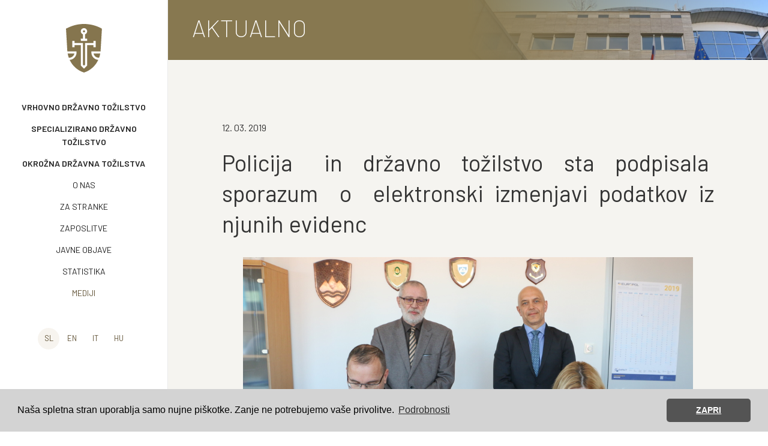

--- FILE ---
content_type: text/html; charset=utf-8
request_url: https://www.dt-rs.si/158/policija-in-drzavno-tozilstvo-sta-podpisala-sporazum-o-elektronski-izmenjavi-podatkov-iz-njunih-evidenc
body_size: 6395
content:
<!DOCTYPE html>
<html lang="sl">
<head>

      <meta charset="utf-8">
    <title>Policija   in  državno  tožilstvo  sta  podpisala  sporazum  o  elektronski  izmenjavi podatkov iz njunih evidenc - Vrhovno državno tožilstvo</title>
    <base href="https://www.dt-rs.si/">

          <meta name="robots" content="index,follow">
      <meta name="description" content="Generalna direktorica policije mag. Tatjana Bobnar in generalni&nbsp;državni&nbsp;tožilec RS&nbsp;Drago Šketa sta podpisala Sporazum o izmenjavi podatkov med&nbsp;Policijo in državnim tožilstvom, ki opredeljuje elektronsko izmenjavo&nbsp;podatkov in dokumentov iz informacijskih sistemov obeh institucij. S&nbsp;sporazumom se bo olajšal način …">
      <meta name="generator" content="Contao Open Source CMS">
      <meta name="viewport" content="width=device-width, initial-scale=1">
    
    <meta name="viewport" content="width=device-width,initial-scale=1.0">
        <link rel="stylesheet" href="assets/contao/css/layout.min.css?v=8a239fa3"><link rel="stylesheet" href="assets/contao/css/responsive.min.css?v=8a239fa3"><link rel="stylesheet" href="assets/dtrs/css/normalize.css?v=ec902f1f"><link rel="stylesheet" href="assets/dtrs/css/webflow.css?v=ec902f1f"><link rel="stylesheet" href="assets/dtrs/css/drzavnotozilstvo.webflow.css?v=7349f036"><link rel="stylesheet" href="assets/dtrs/css/custom.css?v=78fd1eb1">    <script src="https://code.jquery.com/jquery-3.7.1.min.js" integrity="sha256-/JqT3SQfawRcv/BIHPThkBvs0OEvtFFmqPF/lYI/Cxo=" crossorigin="anonymous" referrerpolicy="no-referrer"></script>
<script>window.jQuery || document.write('<script src="assets/jquery/js/jquery.min.js">\x3C/script>')</script>
    <script src="https://ajax.googleapis.com/ajax/libs/webfont/1.6.26/webfont.js"></script><script src="assets/dtrs/js/filterizr-2.2.4/jquery.filterizr.min.js?v=4a502dab"></script><script src="https://cdnjs.cloudflare.com/ajax/libs/echarts/5.3.3/echarts.min.js"></script>  
            
  <script type="text/javascript">WebFont.load({  google: {    families: ["Barlow:100,200,300,regular,500,600,700,800,900:latin,latin-ext"]  }});</script>
  <!-- [if lt IE 9]><script src="https://cdnjs.cloudflare.com/ajax/libs/html5shiv/3.7.3/html5shiv.min.js" type="text/javascript"></script><![endif] -->
  <script type="text/javascript">!function(o,c){var n=c.documentElement,t=" w-mod-";n.className+=t+"js",("ontouchstart"in o||o.DocumentTouch&&c instanceof DocumentTouch)&&(n.className+=t+"touch")}(window,document);</script>
    
  <link href="assets/dtrs/images/favicon.ico" rel="shortcut icon" type="image/x-icon">
  <link href="assets/dtrs/images/favicon.png" rel="apple-touch-icon">
    <link rel="stylesheet" type="text/css" href="//cdnjs.cloudflare.com/ajax/libs/cookieconsent2/3.1.1/cookieconsent.min.css" />
    <script src="//cdnjs.cloudflare.com/ajax/libs/cookieconsent2/3.1.1/cookieconsent.min.js"></script>
    <script>
        window.addEventListener("load", function(){
            window.cookieconsent.initialise({
                "palette": {
                    "popup": {
                        "background": "#d3d3d3",
                        "text": "#000000"
                    },
                    "button": {
                        "background": "#545454",
                        "text": "#ffffff"
                    }
                },
                //"showLink": false,
                "theme": "classic",
                "content": {
                    //"message": "Vaša izkušnja na tem spletnem mestu se bo izboljšala z omogočenimi piškotki.",
                    //"dismiss": "Dovoli piškotke",
                    "message": "Naša spletna stran uporablja samo nujne piškotke. Zanje ne potrebujemo vaše privolitve.",
                    "dismiss": "ZAPRI",
                    "link": "Podrobnosti",
                    "href": "/piskotki"
                }
            })});
    </script>
</head>
<body id="top" class="mac chrome blink ch131 lang-sl">

      
                    
      
      
                                  
<!-- indexer::stop -->
  <a class="invisible-skip" href="158/policija-in-drzavno-tozilstvo-sta-podpisala-sporazum-o-elektronski-izmenjavi-podatkov-iz-njunih-evidenc##maincontent" aria-label="Skoči do osrednje vsebine">Skoči do osrednje vsebine</a>
<nav class="sidenav">
  <a href="sl" class="logo-link w-inline-block" title="Državno tožilstvo Republike Slovenije">
    <img src="assets/dtrs/images/dtlogo-01.svg" loading="lazy" alt="Državno tožilstvo Republike Slovenije" class="logo">
  </a>
  
  <a href="158/policija-in-drzavno-tozilstvo-sta-podpisala-sporazum-o-elektronski-izmenjavi-podatkov-iz-njunih-evidenc#skipNavigation1" class="invisible">Preskoči navigacijo</a>

  <ul class="level_1 w-list-unstyled" role="list">
            <li class="submenu vdt first nav-li1">
		<a href="o-vdt" class="navlink submenu vdt first strong" aria-haspopup="true" itemprop="url">
			<span itemprop="name">Vrhovno državno tožilstvo</span>
		</a><ul class="level_2 w-list-unstyled" role="list">
            <li class="nlb first nav-li2">
		<a href="o-vdt" class="navlink first" itemprop="url">
			<span itemprop="name">O VDT</span>
		</a><!--  title="O tožilstvu" -->
	  </li>
                <li class="nlb  nav-li2">
		<a href="vodstvo-vdt" class="navlink" itemprop="url">
			<span itemprop="name">Vodstvo</span>
		</a><!--  title="Vodstvo" -->
	  </li>
                <li class="nlb  nav-li2">
		<a href="generalna-drzavna-tozilka" class="navlink" itemprop="url">
			<span itemprop="name">Generalna državna tožilka</span>
		</a><!--  title="Generalna državna tožilka" -->
	  </li>
                <li class="nlb  nav-li2">
		<a href="enote-in-oddelki" class="navlink" itemprop="url">
			<span itemprop="name">Enote in oddelki</span>
		</a><!--  title="Enote in oddelki" -->
	  </li>
                <li class="nlb  nav-li2">
		<a href="mednarodno-sodelovanje" class="navlink" itemprop="url">
			<span itemprop="name">Mednarodno sodelovanje</span>
		</a><!--  title="Mednarodno sodelovanje" -->
	  </li>
                <li class="nlb  nav-li2">
		<a href="letna-porocila" class="navlink" itemprop="url">
			<span itemprop="name">Letna poročila</span>
		</a><!--  title="Letna poročila" -->
	  </li>
                <li class="nlb last nav-li2">
		<a href="kontakt" class="navlink last" itemprop="url">
			<span itemprop="name">Kontakt</span>
		</a><!--  title="Kontakt" -->
	  </li>
      </ul><!--  title="Vrhovno državno tožilstvo" -->
	  </li>
                <li class="submenu nav-li1">
		<a href="o-sdt" class="navlink submenu strong" aria-haspopup="true" itemprop="url">
			<span itemprop="name">Specializirano državno tožilstvo</span>
		</a><ul class="level_2 w-list-unstyled" role="list">
            <li class="nlb first nav-li2">
		<a href="o-sdt" class="navlink first" itemprop="url">
			<span itemprop="name">O SDT</span>
		</a><!--  title="O tožilstvu" -->
	  </li>
                <li class="nlb  nav-li2">
		<a href="vodstvo" class="navlink" itemprop="url">
			<span itemprop="name">Vodstvo</span>
		</a><!--  title="Vodstvo" -->
	  </li>
                <li class="nlb  nav-li2">
		<a href="enote-in-oddelki-sdt" class="navlink" itemprop="url">
			<span itemprop="name">Enote in oddelki</span>
		</a><!--  title="Enote in oddelki" -->
	  </li>
                <li class="nlb  nav-li2">
		<a href="oddelek-za-preiskovanje-in-pregon-uradnih-oseb-s-posebnimi-pooblastili" class="navlink" itemprop="url">
			<span itemprop="name">Oddelek za preiskovanje in pregon uradnih oseb s posebnimi pooblastili</span>
		</a><!--  title="Oddelek za preiskovanje in pregon uradnih oseb s posebnimi pooblastili" -->
	  </li>
                <li class="nlb last nav-li2">
		<a href="kontakt-sdt" class="navlink last" itemprop="url">
			<span itemprop="name">Kontakt</span>
		</a><!--  title="Kontakt" -->
	  </li>
      </ul><!--  title="Specializirano državno tožilstvo" -->
	  </li>
                <li class="submenu odt nav-li1">
		<a href="o-odt" class="navlink submenu odt strong" aria-haspopup="true" itemprop="url">
			<span itemprop="name">Okrožna državna tožilstva</span>
		</a><ul class="level_2 w-list-unstyled" role="list">
            <li class="nlb odt first nav-li2">
		<a href="o-odt" class="navlink odt first" itemprop="url">
			<span itemprop="name">O ODT</span>
		</a><!--  title="Okrožna državna tožilstva" -->
	  </li>
                <li class="nlb  nav-li2">
		<a href="odt-v-celju" class="navlink" itemprop="url">
			<span itemprop="name">ODT v Celju</span>
		</a><!--  title="ODT v Celju" -->
	  </li>
                <li class="nlb  nav-li2">
		<a href="odt-v-kopru" class="navlink" itemprop="url">
			<span itemprop="name">ODT v Kopru</span>
		</a><!--  title="ODT v Kopru" -->
	  </li>
                <li class="nlb  nav-li2">
		<a href="odt-v-kranju" class="navlink" itemprop="url">
			<span itemprop="name">ODT v Kranju</span>
		</a><!--  title="ODT v Kranju" -->
	  </li>
                <li class="nlb  nav-li2">
		<a href="odt-v-krskem" class="navlink" itemprop="url">
			<span itemprop="name">ODT v Krškem</span>
		</a><!--  title="ODT v Krškem" -->
	  </li>
                <li class="nlb  nav-li2">
		<a href="odt-v-ljubljani" class="navlink" itemprop="url">
			<span itemprop="name">ODT v Ljubljani</span>
		</a><!--  title="ODT v Ljubljani" -->
	  </li>
                <li class="nlb  nav-li2">
		<a href="odt-v-mariboru" class="navlink" itemprop="url">
			<span itemprop="name">ODT v Mariboru</span>
		</a><!--  title="ODT v Mariboru" -->
	  </li>
                <li class="nlb  nav-li2">
		<a href="odt-v-murski-soboti" class="navlink" itemprop="url">
			<span itemprop="name">ODT v Murski Soboti</span>
		</a><!--  title="ODT v Murski Soboti" -->
	  </li>
                <li class="nlb  nav-li2">
		<a href="odt-v-novi-gorici" class="navlink" itemprop="url">
			<span itemprop="name">ODT v Novi Gorici</span>
		</a><!--  title="ODT v Novi Gorici" -->
	  </li>
                <li class="nlb  nav-li2">
		<a href="odt-v-novem-mestu" class="navlink" itemprop="url">
			<span itemprop="name">ODT v Novem mestu</span>
		</a><!--  title="ODT v Novem mestu" -->
	  </li>
                <li class="nlb  nav-li2">
		<a href="odt-na-ptuju" class="navlink" itemprop="url">
			<span itemprop="name">ODT na Ptuju</span>
		</a><!--  title="ODT na Ptuju" -->
	  </li>
                <li class="nlb last nav-li2">
		<a href="odt-v-slovenj-gradcu" class="navlink last" itemprop="url">
			<span itemprop="name">ODT v Slovenj Gradcu</span>
		</a><!--  title="ODT v Slovenj Gradcu" -->
	  </li>
      </ul><!--  title="Okrožna državna tožilstva" -->
	  </li>
                <li class="submenu unbold nav-li1">
		<a href="o-to%C5%BEilstvu" class="navlink submenu unbold strong" aria-haspopup="true" itemprop="url">
			<span itemprop="name">O nas</span>
		</a><ul class="level_2 w-list-unstyled" role="list">
            <li class="nlb unbold first nav-li2">
		<a href="o-to%C5%BEilstvu" class="navlink unbold first" itemprop="url">
			<span itemprop="name">O tožilstvu</span>
		</a><!--  title="Vrhovno državno tožilstvo Republike Slovenije" -->
	  </li>
                <li class="nlb  nav-li2">
		<a href="zgodovina" class="navlink" itemprop="url">
			<span itemprop="name">Zgodovina</span>
		</a><!--  title="Zgodovina" -->
	  </li>
                <li class="nlb  nav-li2">
		<a href="sodelovanje" class="navlink" itemprop="url">
			<span itemprop="name">Sodelovanje</span>
		</a><!--  title="Sodelovanje" -->
	  </li>
                <li class="nlb last nav-li2">
		<a href="zunanje-povezave-2" class="navlink last" itemprop="url">
			<span itemprop="name">Zunanje povezave</span>
		</a><!--  title="Zunanje povezave" -->
	  </li>
      </ul><!--  title="Državno tožilstvo Republike Slovenije" -->
	  </li>
                <li class="submenu unbold nav-li1">
		<a href="uradne-ure" class="navlink submenu unbold strong" aria-haspopup="true" itemprop="url">
			<span itemprop="name">Za stranke</span>
		</a><ul class="level_2 w-list-unstyled" role="list">
            <li class="nlb first nav-li2">
		<a href="uradne-ure" class="navlink first" itemprop="url">
			<span itemprop="name">Uradne ure</span>
		</a><!--  title="Uradne ure" -->
	  </li>
                <li class="nlb  nav-li2">
		<a href="kazenski-postopek" class="navlink" itemprop="url">
			<span itemprop="name">Kazenski postopek</span>
		</a><!--  title="Kazenski postopek" -->
	  </li>
                <li class="nlb  nav-li2">
		<a href="faze-postopka" class="navlink" itemprop="url">
			<span itemprop="name">Faze postopka</span>
		</a><!--  title="Faze postopka" -->
	  </li>
                <li class="nlb  nav-li2">
		<a href="udele%C5%BEenci-v-kazenskem-postopku" class="navlink" itemprop="url">
			<span itemprop="name">Udeleženci v kazenskem postopku</span>
		</a><!--  title="Udeleženci v kazenskem postopku" -->
	  </li>
                <li class="nlb  nav-li2">
		<a href="kako-prijaviti-kaznivo-dejanje" class="navlink" itemprop="url">
			<span itemprop="name">Kako prijaviti kaznivo dejanje</span>
		</a><!--  title="Kako prijaviti kaznivo dejanje" -->
	  </li>
                <li class="nlb  nav-li2">
		<a href="zastopanje" class="navlink" itemprop="url">
			<span itemprop="name">Zastopanje</span>
		</a><!--  title="Zastopanje" -->
	  </li>
                <li class="nlb  nav-li2">
		<a href="predkazenski-postopek" class="navlink" itemprop="url">
			<span itemprop="name">Predkazenski postopek</span>
		</a><!--  title="Predkazenski postopek" -->
	  </li>
                <li class="nlb  nav-li2">
		<a href="preiskava" class="navlink" itemprop="url">
			<span itemprop="name">Preiskava</span>
		</a><!--  title="Preiskava" -->
	  </li>
                <li class="nlb  nav-li2">
		<a href="postopek-pred-sodi%C5%A1%C4%8Dem" class="navlink" itemprop="url">
			<span itemprop="name">Postopek pred sodiščem</span>
		</a><!--  title="Postopek pred sodiščem" -->
	  </li>
                <li class="nlb  nav-li2">
		<a href="vpogled-v-tozilski-spis" class="navlink" itemprop="url">
			<span itemprop="name">Vpogled v tožilski spis</span>
		</a><!--  title="Uradne ure" -->
	  </li>
                <li class="nlb last nav-li2">
		<a href="nadzorstvena-pritozba" class="navlink last" itemprop="url">
			<span itemprop="name">Nadzorstvena pritožba</span>
		</a><!--  title="Uradne ure" -->
	  </li>
      </ul><!--  title="Za stranke" -->
	  </li>
                <li class="unbold nav-li1">
		<a href="zaposlitve" class="navlink unbold strong" itemprop="url">
			<span itemprop="name">Zaposlitve</span>
		</a><!--  title="Zaposlitve" -->
	  </li>
                <li class="submenu unbold nav-li1">
		<a href="javne-objave" class="navlink submenu unbold strong" aria-haspopup="true" itemprop="url">
			<span itemprop="name">Javne objave</span>
		</a><ul class="level_2 w-list-unstyled" role="list">
            <li class="nlb first nav-li2">
		<a href="javni-razpisi-2" class="navlink first" itemprop="url">
			<span itemprop="name">Javni razpisi</span>
		</a><!--  title="Javni razpisi" -->
	  </li>
                <li class="nlb  nav-li2">
		<a href="zakonodaja" class="navlink" itemprop="url">
			<span itemprop="name">Zakonodaja</span>
		</a><!--  title="Zakonodaja" -->
	  </li>
                <li class="nlb  nav-li2">
		<a href="letni-razpored-dela" class="navlink" itemprop="url">
			<span itemprop="name">Letni razpored dela</span>
		</a><!--  title="Letni razpored dela" -->
	  </li>
                <li class="nlb  nav-li2">
		<a href="informacije-javnega-znacaja" class="navlink" itemprop="url">
			<span itemprop="name">Informacije javnega značaja</span>
		</a><!--  title="Informacije javnega značaja" -->
	  </li>
                <li class="nlb last nav-li2">
		<a href="varstvo-osebnih-podatkov" class="navlink last" itemprop="url">
			<span itemprop="name">Varstvo osebnih podatkov</span>
		</a><!--  title="Varstvo osebnih podatkov" -->
	  </li>
      </ul><!--  title="Javne objave" -->
	  </li>
                <li class="unbold nav-li1">
		<a href="statistika" class="navlink unbold strong" itemprop="url">
			<span itemprop="name">Statistika</span>
		</a><!--  title="Statistika" -->
	  </li>
                <li class="submenu trail unbold last nav-li1">
		<a href="kontakti-za-medije" class="navlink submenu trail unbold last strong" aria-haspopup="true" itemprop="url">
			<span itemprop="name">Mediji</span>
		</a><ul class="level_2 w-list-unstyled" role="list">
            <li class="nlb first nav-li2">
		<a href="kontakti-za-medije" class="navlink first" itemprop="url">
			<span itemprop="name">Kontakti za medije</span>
		</a><!--  title="Kontakti za medije" -->
	  </li>
                <li class="nlb trail last nav-li2">
		<a href="aktualno" class="navlink trail last" itemprop="url">
			<span itemprop="name">Aktualno</span>
		</a><!--  title="Aktualno" -->
	  </li>
      </ul><!--  title="Mediji" -->
	  </li>
      </ul>
  <ul role="list" class="level_1 w-list-unstyled">
  <li class="nav-li1 lang">
    <div class="langs">
      <a href="sl" class="lang-code active-lang">sl</a>
      <a href="Supreme-State-Prosecutors-Office-of-the-Republic-of-Slovenia" class="lang-code">en</a>
      <a href="odt-a-capodistria" class="lang-code">it</a>
      <a href="murska-sobota-i-ker%C3%BCleti-%C3%BCgy%C3%A9szs%C3%A9g" class="lang-code">hu</a>
    </div>
  </li>
  </ul>
  <a id="skipNavigation1" class="invisible">&nbsp;</a>

</nav>
<script>
$( document ).ready(function() {
	$('nav.sidenav .level_1 .submenu ul.level_2 li > a').on('click', function(e){
		if(!$('.content-sidecol .content-side-link').is(':visible')) {//is mobile
			if($(this).parent().parent().css("display") == "block"){
				e.stopImmediatePropagation();
			}
		}
	});
	$('nav.sidenav .level_1 li:not(.submenu) > a').on('click', function(e){
		if(!$('.content-sidecol .content-side-link').is(':visible')) {//is mobile
			e.stopImmediatePropagation();
		}
	});
})
</script>
<!-- indexer::continue -->
                      
                      <main id="content" class="content">
                            <div class="grey mod_article first last block" id="article-190">
  
  
<!-- SI div header-section-Subpage Default parentPageTitle VDT PICTURE-->
<div class="topnav w-clearfix">
      <div data-w-id="251a98d8-19f7-4f9a-bc79-92e7e9596d22" data-animation-type="lottie" data-src="https://www.dt-rs.si/assets/dtrs/documents/icons8-menu-11.json" data-loop="0" data-direction="1" data-autoplay="0" data-is-ix2-target="1" data-renderer="svg" data-default-duration="1.1666666666666667" data-duration="0" class="burger">
      </div>
</div>
<div class="header-section-2">
      <div class="kvimage-overlay"></div>
      <div class="container">
        <div class="row flex">
          <div class="col"></div>
        </div>
        <div class="row flex">
          <div class="col">
            <h1 class="kv-heading">Aktualno</h1>
            <!-- &#123;&#123;insert_module::22&#125;&#125; breadcrumbs -->
          </div>
        </div>
        <div class="row flex leftflex">
          <div class="col"></div>
        </div>
      </div>
      <img src="files/dtrs/images/Vrhovno-državno-tožilstvo-Vrhovno-državno-tožilstvo.png" loading="lazy" sizes="(max-width: 479px) 100vw, (max-width: 991px) 50vw, 49vw" srcset="files/dtrs/images/Vrhovno-državno-tožilstvo-Vrhovno-državno-tožilstvo-p-500.png 500w, files/dtrs/images/Vrhovno-državno-tožilstvo-Vrhovno-državno-tožilstvo-p-800.png 800w, files/dtrs/images/Vrhovno-državno-tožilstvo-Vrhovno-državno-tožilstvo.png 928w" alt="VDT" class="image-5">
</div><div class="section b-section">
  <div class="container article-container">
    <div class="row">
      <div class="col fj">
        <h2 class="h2-article-title"></h1>
  
<div class="layout_full block">


      <div class="datum info"><time datetime="12.03.2019 11:14">12. 03. 2019</div>
    
  <h1>Policija   in  državno  tožilstvo  sta  podpisala  sporazum  o  elektronski  izmenjavi podatkov iz njunih evidenc</h1>
    <div class="break"></div>
  
      <figure class="image_container float_above">

            <a href="158/policija-in-drzavno-tozilstvo-sta-podpisala-sporazum-o-elektronski-izmenjavi-podatkov-iz-njunih-evidenc" title="">
        
        

<img src="files/news/Podpis.JPG" width="1024" height="682" alt="" itemprop="image">


              </a>
    
      
    </figure>
  
      
<div class="ce_text block">

        
  <div class="container">
      <p>Generalna direktorica policije mag. Tatjana Bobnar in generalni državni&nbsp;tožilec RS Drago Šketa sta podpisala Sporazum o izmenjavi podatkov med&nbsp;Policijo in državnim tožilstvom, ki opredeljuje elektronsko izmenjavo&nbsp;podatkov in dokumentov iz informacijskih sistemov obeh institucij. S&nbsp;sporazumom se bo olajšal način posredovanja podatkov in dokumentov iz&nbsp;evidence kaznivih dejanj, ki jo vodi Policija, in podatkov in dokumentov o&nbsp;zavrženju kazenskih ovadb, ki jih vodi državno tožilstvo.</p>
<p>Mag. Tatjana Bobnar, generalna direktorica policije, je ob podpisu&nbsp;izpostavila, da bo sklenjen sporazum omogočil hitrejšo in boljšo&nbsp;informiranost obeh institucij, kar bo zagotovo povečalo učinkovitost našega&nbsp;skupnega dela v predkazenskih postopkih. »V Policiji si bomo prizadevali še&nbsp;naprej krepiti sodelovanje med institucijami, ki imamo odgovorno vlogo v&nbsp;predkazenskih postopkih, zato vzpostavitev izmenjave podatkov odpira&nbsp;možnosti za še boljše skupno delo v prihodnje«, je povedala.</p>
<p>»Sporazum o izmenjavi podatkov med Policijo in Vrhovnim državnim tožilstvom&nbsp;je pomemben prvi korak k elektronskemu spisu; zaenkrat policija na&nbsp;tožilstvo v elektronski obliki pošilja ovadbe, v prihodnje pa se bo&nbsp;izmenjava razširila na celotne spise, kar bo precej olajšalo delo javnih&nbsp;uslužbencev na tožilstvu,« je povedal generalni državni tožilec Drago&nbsp;Šketa.</p>
<p>Podpis sporazuma med institucijama je še ena stopnica več pri krepitvi&nbsp;učinkovitega sodelovanja Policije in državnega tožilstva pri pregonu vseh&nbsp;oblik kriminala in zagotavljanju visoke stopnje varnosti. Sodelovanje med&nbsp;obema institucijama je že sedaj izredno dobro, so pa takšna srečanja&nbsp;pomembna tudi za dvig strokovnosti dela in poenotenje praks pri&nbsp;preiskovanju kaznivih dejanj.</p>  
  
  </div>

</div>
  
  
</div>

  <!-- indexer::stop -->
    <a class="button w-button back" href="javascript:history.go(-1)" title="Nazaj">Nazaj</a>
  <!-- indexer::continue -->

      </div>
    </div>
  </div>
</div>
  

<div class="ce_text block">

        
  
      <div class="section footer">
<div class="container">
<div class="row flex">
<div class="col">&nbsp;</div>
</div>
<div class="row flex footerrow">
<div class="col uradneure">
<p class="paragraph-2"><strong>URADNE URE</strong></p>
<ul class="ul-footer w-list-unstyled">
<li class="li-footer">
<p class="fl w-clearfix">v ponedeljek in petek <span class="r">od 9. do 12. ure</span></p>
</li>
<li class="li-footer">
<p class="fl w-clearfix">sreda <span class="r">od 9. do 12. in od 14. do 16. ure</span></p>
</li>
<li class="li-footer">
<p class="fl w-clearfix">na delovna dneva 24. in 31. decembra <span class="r">od 9. do 12. ure.</span></p>
</li>
</ul>
</div>
<div class="col linkedin"><a href="https://www.linkedin.com/company/dr%C5%BEavno-to%C5%BEilstvo-rs/about/?viewAsMember=true" target="_blank" rel="noopener" title="linkedIn"><img class="linkedin-icon" src="https://www.dt-rs.si/assets/dtrs/images/icons8-linkedin-6.svg" alt="linkedIn"></a>
<p class="legal w-clearfix"><a href="dostopnost" title="Dostopnost">Dostopnost</a></p>
<p class="legal w-clearfix"><a href="varstvo-osebnih-podatkov" title="Varstvo osebnih podatkov">Politika zasebnosti</a></p>
<p class="legal w-clearfix"><a href="informacije-javnega-znacaja" title="Informacije javnega značaja">Informacije javnega značaja</a></p>
<p class="legal w-clearfix"><a href="zemljevid-strani" title="Zemljevid strani">Zemljevid strani</a></p>
</div>
</div>
</div>
</div>  
  
    

</div>

  </div>
            </main>
          
                                
      
      
                    
      
  
<script src="assets/jquery-ui/js/jquery-ui.min.js?v=1.13.2"></script>
<script>
  (function($) {
    $(document).ready(function() {
      $(document).accordion({
        // Put custom options here
        collapsible: true,
        active:false,
        heightStyle: 'content',
        header: 'div.toggler',
        collapsible: true,
        create: function(event, ui) {
          ui.header.addClass('active');
          $('div.toggler').attr('tabindex', 0);
        },
        activate: function(event, ui) {
          ui.newHeader.addClass('active');
          ui.oldHeader.removeClass('active');
          $('div.toggler').attr('tabindex', 0);
        }
      });
    });
  })(jQuery);
</script>
<script type="application/ld+json">{"@context":{"contao":"https:\/\/schema.contao.org\/"},"@type":"contao:Page","contao:title":"Policija\u00a0\u00a0 in\u00a0 dr\u017eavno\u00a0 to\u017eilstvo\u00a0 sta\u00a0 podpisala\u00a0 sporazum\u00a0 o\u00a0 elektronski  izmenjavi podatkov iz njunih evidenc","contao:pageId":158,"contao:noSearch":false,"contao:protected":false,"contao:groups":[],"contao:fePreview":false}</script>  <script src="assets/dtrs/js/webflow.js" type="text/javascript"></script>
  <script src="assets/dtrs/js/custom.js" type="text/javascript"></script>

  <!-- script type="text/javascript">
	  var _userway_config = {
		/* uncomment the following line to override default position*/
		/* position: '3', */
		/* uncomment the following line to override default size (values: small, large)*/
		/* size: 'large', */
		/* uncomment the following line to override default language (e.g., fr, de, es, he, nl, etc.)*/
		/* language: 'null', */
		/* uncomment the following line to override color set via widget (e.g., #053f67)*/
		/* color: '#26428c', */
		/* uncomment the following line to override type set via widget (1=person, 2=chair, 3=eye, 4=text)*/
		/* type: '1', */
		/* uncomment the following lines to override the accessibility statement*/
		/* statement_text: "Our Accessibility Statement", */
		/* statement_url: "http://www.example.com/accessibility", */
		/* uncomment the following line to override support on mobile devices*/
		/* mobile: true, */
		account: 'MosANw2Avq'
	  };
	</script>
	<script type="text/javascript" src="https://cdn.userway.org/widget.js"></script -->
</body>
</html>


--- FILE ---
content_type: text/css
request_url: https://www.dt-rs.si/assets/dtrs/css/drzavnotozilstvo.webflow.css?v=7349f036
body_size: 7173
content:
body {
  height: 100%;
  font-family: Barlow, sans-serif;
  color: #333;
  font-size: 16px;
  line-height: 0;
}
nav, main {
  line-height: 22px;
}
h1 {
  margin-top: 20px;
  margin-bottom: 10px;
  font-size: 38px;
  line-height: 51px;
  font-weight: 400;
}

h2 {
  margin-top: 30px;
  margin-bottom: 30px;
  font-size: 300%;
  line-height: 120%;
  font-weight: 400;
}

h3 {
  margin-top: 20px;
  margin-bottom: 20px;
  font-size: 130%;
  line-height: 140%;
  font-weight: 500;
}

h4 {
  margin-top: 10px;
  margin-bottom: 10px;
  font-size: 110%;
  line-height: 130%;
  font-weight: 500;
}

p {
  margin-bottom: 10px;
}

a {
  color: #333;
  text-decoration: underline;
}

ul {
  margin-top: 0px;
  margin-bottom: 10px;
  padding-left: 40px;
}

.sidenav {
  position: fixed;
  left: 0%;
  top: 0%;
  right: auto;
  bottom: 0%;
  z-index: 3;
  width: 280px;
  height: 100%;
  border-right: 1px solid #ebebeb;
  background-color: #fff;
  text-align: center;
}

.sidenav.hide-dt {
  z-index: 100;
  display: none;
}

.level_1 {
  position: relative;
}

.nav-li1 {
  position: relative;
  text-transform: uppercase;
}

.nav-li1:hover {
  background-color: #f7f4ef;
}

.nav-li1.lang:hover {
  background-color: #fff;
}

.level_2 {
  position: absolute;
  left: 280px;
  top: 0px;
  display: none;
  overflow: hidden;
  width: 280px;
  background-color: #eceae3;
  text-align: left;
}

.nav-li2 {
  text-transform: none;
}

.nav-li2:hover {
  background-color: #f7f4ef;
}

.navlink {
  display: block;
  padding: 7px 22px;
  background-color: rgba(236, 234, 227, 0);
  color: #222;
  font-size: 14px;
  font-weight: 400;
  text-decoration: none;
}

.navlink:hover {
  color: #877850;
}

.navlink.strong {
  font-weight: 600;
}

.body-2 {
  background-color: #fff;
}

.content {
  padding-left: 280px;
}

.section {
  padding-top: 60px;
  padding-bottom: 60px;
}

.section.b-section {
  background-color: #f5f4f0;
}

.section.softgold {
  position: relative;
  background-color: #f5f4f0;
}

.section.paralax {
  background-color: #7e704b;
  background-image: url('../images/tiles-large-02.svg');
  background-position: 50% 50%;
  background-size: auto;
  background-attachment: fixed;
  color: #fff;
}

.section.header-inner {
  position: relative;
  padding-top: 20px;
  padding-bottom: 20px;
  background-color: #7e704b;
  background-image: url('../images/tiles-large-02.svg');
  background-position: 100% 50%;
  background-size: 300px;
  background-repeat: no-repeat;
  background-attachment: scroll;
}

.section.header-inner.blue {
  background-color: #326496;
  background-image: url('../images/tiles-02.svg');
}

.section.tb-padding-0 {
  padding-top: 0px;
  padding-bottom: 0px;
}

.section.tb-padding-0.bsection {
  background-color: #f5f4f0;
}

.section.footer {
  margin-top: 0px;
  padding-top: 62px;
  padding-bottom: 92px;
  border-top: 1px none #ebebeb;
  background-color: #646464;
  color: #fff;
}

.section.minh {
  min-height: 80vh;
}

.container {
  position: relative;
  z-index: 2;
  max-width: 1400px;
  margin-right: auto;
  margin-left: auto;
  padding-right: 40px;
  padding-left: 40px;
}

.container.article-container {
  max-width: 900px;
  font-size: 16px;
  line-height: 26px;
}

.container.narrow-container {
  max-width: 1000px;
}

.row {
  margin-right: -20px;
  margin-left: -20px;
  -webkit-box-flex: 1;
  -webkit-flex: 1;
  -ms-flex: 1;
  flex: 1;
}

.row.flex {
  display: -webkit-box;
  display: -webkit-flex;
  display: -ms-flexbox;
  display: flex;
  -webkit-box-pack: start;
  -webkit-justify-content: flex-start;
  -ms-flex-pack: start;
  justify-content: flex-start;
  -webkit-flex-wrap: wrap;
  -ms-flex-wrap: wrap;
  flex-wrap: wrap;
}

.row.flex.leftflex {
  -webkit-box-pack: start;
  -webkit-justify-content: flex-start;
  -ms-flex-pack: start;
  justify-content: flex-start;
}

.row.flex.pcenter {
  -webkit-box-pack: center;
  -webkit-justify-content: center;
  -ms-flex-pack: center;
  justify-content: center;
  text-align: center;
}

.row.flex.form {
  max-width: 800px;
  margin-right: auto;
  margin-left: auto;
  padding: 25px;
  border-style: solid;
  border-width: 1px;
  border-color: #fff;
}

.row.flex.bottom-margin {
  margin-bottom: 60px;
}

.row.flex.gridrow.topmargin {
  margin-top: 40px;
}

.row.flex.block-mobile {
  -webkit-flex-wrap: wrap;
  -ms-flex-wrap: wrap;
  flex-wrap: wrap;
}

.row.flex.row-zamedije {
  margin-right: -10px;
  margin-left: -10px;
}

.row.flex.row-zamedije-toptile {
  margin-right: -20px;
  margin-left: 0px;
}

.col {
  padding-right: 20px;
  padding-left: 20px;
  -webkit-box-flex: 1;
  -webkit-flex: 1;
  -ms-flex: 1;
  flex: 1;
}

.col._4-12-12-12 {
  width: 33.3333%;
  -webkit-box-flex: 0;
  -webkit-flex: 0 0 33.3333%;
  -ms-flex: 0 0 33.3333%;
  flex: 0 0 33.3333%;
}

.col._8-12-12-12 {
  width: 66.6666%;
  -webkit-box-flex: 0;
  -webkit-flex: 0 auto;
  -ms-flex: 0 auto;
  flex: 0 auto;
}

.col._6-12-12-12 {
  -webkit-box-flex: 0;
  -webkit-flex: 0 50%;
  -ms-flex: 0 50%;
  flex: 0 50%;
}

.col._6-12-12-12 {
  -webkit-box-flex: 0;
  -webkit-flex: 0 50%;
  -ms-flex: 0 50%;
  flex: 0 50%;
}

.col._4-4-12-12 {
  -webkit-box-flex: 0;
  -webkit-flex: 0 33.333%;
  -ms-flex: 0 33.333%;
  flex: 0 33.333%;
}

.col._4-6-12-12 {
  -webkit-box-flex: 0;
  -webkit-flex: 0 33.333%;
  -ms-flex: 0 33.333%;
  flex: 0 33.333%;
}

.col._3-6-6-12 {
  -webkit-box-flex: 0;
  -webkit-flex: 0 25%;
  -ms-flex: 0 25%;
  flex: 0 25%;
}

.col._3-6-12-12 {
  -webkit-box-flex: 0;
  -webkit-flex: 0 25%;
  -ms-flex: 0 25%;
  flex: 0 25%;
}

.col.rp {
  padding-right: 50px;
}

.col._6-6-6-12 {
  -webkit-box-flex: 0;
  -webkit-flex: 0 50%;
  -ms-flex: 0 50%;
  flex: 0 50%;
}

.col.porocila {
  padding-right: 10px;
  padding-left: 10px;
  -webkit-box-flex: 0;
  -webkit-flex: 0 33.3333%;
  -ms-flex: 0 33.3333%;
  flex: 0 33.3333%;
}

.col.uradneure {
  display: block;
  padding-right: 151px;
  -webkit-box-flex: 0;
  -webkit-flex: 0 70%;
  -ms-flex: 0 70%;
  flex: 0 70%;
}

.col.linkedin {
  display: block;
  -webkit-box-pack: end;
  -webkit-justify-content: flex-end;
  -ms-flex-pack: end;
  justify-content: flex-end;
  text-align: right;
}

.col.za-medije {
  margin-bottom: 20px;
  padding-right: 10px;
  padding-left: 10px;
  -webkit-box-flex: 0;
  -webkit-flex: 0 100%;
  -ms-flex: 0 100%;
  flex: 0 100%;
}

.col.za-medije.vdt {
  -webkit-flex-basis: 100%;
  -ms-flex-preferred-size: 100%;
  flex-basis: 100%;
}

.col.news-sidecol {
  -webkit-box-flex: 0;
  -webkit-flex: 0 33.333%;
  -ms-flex: 0 33.333%;
  flex: 0 33.333%;
}

.col.top-padding {
  padding-top: 100px;
  padding-bottom: 20px;
}

.kv-heading {
  margin-bottom: 10px;
  color: #fff;
  font-size: 40px;
  line-height: 47px;
  font-weight: 200;
  text-transform: uppercase;
}

.div-block-3 {
  padding-top: 40px;
  padding-bottom: 40px;
  text-align: center;
}

.news-title {
  margin-top: 10px;
  margin-bottom: 10px;
  font-size: 17px;
  line-height: 23px;
}

.section-title {
  margin-top: 0px;
  margin-bottom: 0px;
  padding-right: 20px;
  padding-left: 20px;
  -webkit-box-flex: 0;
  -webkit-flex: 0 0 auto;
  -ms-flex: 0 0 auto;
  flex: 0 0 auto;
  color: #877850;
  font-size: 14px;
  line-height: 30px;
  font-weight: 600;
  letter-spacing: 1px;
  text-transform: uppercase;
}

.tile-wrapper {
  height: 100%;
  padding-bottom: 20px;
}

.tile-padding {
  position: relative;
  z-index: 2;
  padding: 12px 20px;
  -webkit-box-flex: 1;
  -webkit-flex: 1;
  -ms-flex: 1;
  flex: 1;
}

.tile-padding.sideicon {
  display: -webkit-box;
  display: -webkit-flex;
  display: -ms-flexbox;
  display: flex;
  padding-top: 51px;
  padding-bottom: 20px;
  padding-left: 10px;
  -webkit-box-align: center;
  -webkit-align-items: center;
  -ms-flex-align: center;
  align-items: center;
}

.tile-link {
  position: relative;
  z-index: 1;
  display: block;
  height: 100%;
  -webkit-transition: all 200ms ease;
  transition: all 200ms ease;
  color: #333;
  text-decoration: none;
}

.tile-link:hover {
  z-index: 2;
  color: #877850;
}

.tile-link.tl-border {
  display: -webkit-box;
  display: -webkit-flex;
  display: -ms-flexbox;
  display: flex;
  border-style: solid;
  border-width: 1px;
  border-color: #ebebeb;
  background-color: #fff;
}

.tile-link.tl-border:hover {
  box-shadow: 0 0 20px 0 rgba(0, 0, 0, 0.11);
  color: #877850;
}

.tile-link.bgimage-tl {
  background-color: #333;
  color: #fff;
}

.tile-link.blue-tile {
  background-color: #326496;
  color: #fff;
}

.tile-link.gold-tile {
  background-color: #877850;
  color: #fff;
}

.tile-link.grey-tile {
  background-color: #58595b;
  color: #fff;
}

.tile-link.bt {
  background-color: #326496;
  color: #fff;
}

.tile-meta {
  z-index: 2;
  margin-bottom: 0px;
  padding-top: 20px;
  padding-right: 10px;
  padding-left: 0px;
  color: #8c8c8c;
  font-size: 14px;
  line-height: 20px;
  font-weight: 400;
  text-align: left;
}

.tile-image {
  position: relative;
  padding-top: 70%;
}

.image-cover {
  position: absolute;
  left: 0%;
  top: 0%;
  right: 0%;
  bottom: 0%;
  z-index: 1;
  width: 100%;
  height: 100%;
  -o-object-fit: cover;
  object-fit: cover;
  -o-object-position: 50% 50%;
  object-position: 50% 50%;
}

.linkblock {
  display: block;
  color: #333;
  text-decoration: none;
}

.linkblock:hover {
  color: #877850;
}

.title-wrapp {
  display: -webkit-box;
  display: -webkit-flex;
  display: -ms-flexbox;
  display: flex;
  margin-top: 20px;
  margin-bottom: 40px;
  padding-bottom: 10px;
  -webkit-box-pack: center;
  -webkit-justify-content: center;
  -ms-flex-pack: center;
  justify-content: center;
  -webkit-box-align: center;
  -webkit-align-items: center;
  -ms-flex-align: center;
  align-items: center;
  text-align: center;
}

.rule {
  height: 1px;
  -webkit-box-flex: 1;
  -webkit-flex: 1;
  -ms-flex: 1;
  flex: 1;
  background-color: #ebebeb;
}

.topnav {
  position: fixed;
  left: 300px;
  top: 0%;
  right: 0%;
  bottom: auto;
  z-index: 4;
}

.burger {
  display: none;
  width: 50px;
  height: 50px;
  padding: 10px;
  float: right;
  background-color: #fff;
}

.button {
  min-height: 34px;
  min-width: 140px;
  margin-right: 5px;
  margin-bottom: 5px;
  margin-left: 5px;
  padding: 5px 17px;
  border-style: solid;
  border-width: 1px;
  border-color: #ebebeb;
  border-radius: 5px;
  background-color: rgba(135, 120, 80, 0);
  -webkit-transition: all 200ms ease;
  transition: all 200ms ease;
  color: #64563a;
  font-size: 12px;
  font-weight: 600;
  text-align: center;
  text-transform: uppercase;
  cursor: pointer;
}

.button:hover {
  border-color: #877850;
  background-color: #877850;
  color: #f5f4f0;
}

.button.ghost {
  border-color: #fff;
  color: #fff;
}

.buttons-row {
  display: -webkit-box;
  display: -webkit-flex;
  display: -ms-flexbox;
  display: flex;
  margin: 20px -5px;
  -webkit-box-pack: start;
  -webkit-justify-content: flex-start;
  -ms-flex-pack: start;
  justify-content: flex-start;
}

.buttons-row.br-center {
  -webkit-box-pack: center;
  -webkit-justify-content: center;
  -ms-flex-pack: center;
  justify-content: center;
}

.buttons-row.br-right {
  -webkit-box-pack: end;
  -webkit-justify-content: flex-end;
  -ms-flex-pack: end;
  justify-content: flex-end;
}

.sideimage-row {
  position: relative;
  display: -webkit-box;
  display: -webkit-flex;
  display: -ms-flexbox;
  display: flex;
  -webkit-box-pack: end;
  -webkit-justify-content: flex-end;
  -ms-flex-pack: end;
  justify-content: flex-end;
}

.sideimage-row.flip {
  -webkit-box-pack: start;
  -webkit-justify-content: flex-start;
  -ms-flex-pack: start;
  justify-content: flex-start;
}

.sideimage-image {
  position: absolute;
  left: 0%;
  top: 0%;
  right: auto;
  bottom: 0%;
  width: 60%;
}

.sideimage-image.right {
  left: auto;
  right: 0px;
}

.sideimage-text {
  position: relative;
  z-index: 2;
  display: -webkit-box;
  display: -webkit-flex;
  display: -ms-flexbox;
  display: flex;
  min-height: 300px;
  margin-top: 54px;
  margin-bottom: 54px;
  padding: 37px 40px;
  -webkit-box-align: center;
  -webkit-align-items: center;
  -ms-flex-align: center;
  align-items: center;
  -webkit-box-flex: 0;
  -webkit-flex: 0 50%;
  -ms-flex: 0 50%;
  flex: 0 50%;
  background-color: #fff;
}

.sideimage-text.softgold {
  background-color: #f5f4f0;
}

.image-3-2 {
  position: relative;
  margin-bottom: 20px;
  padding-top: 66.666%;
}

.tile-side-image {
  position: relative;
  width: 29%;
  -o-object-fit: cover;
  object-fit: cover;
}

.sideimage-title {
  font-size: 25px;
  line-height: 31px;
}

.preberi-vec {
  display: block;
  margin-top: 20px;
  margin-bottom: 20px;
  -webkit-transition: all 200ms ease;
  transition: all 200ms ease;
  color: #64563a;
  font-size: 12px;
  line-height: 15px;
  font-weight: 600;
  text-align: left;
  letter-spacing: 1px;
  text-transform: uppercase;
}

.preberi-vec:hover {
  padding-left: 12px;
  border-left: 4px solid #877850;
}

.small-title {
  margin-top: 0px;
  margin-bottom: 0px;
  font-size: 16px;
  line-height: 22px;
  font-weight: 500;
}

.small-title._0margin {
  margin-bottom: 0px;
}

.form {
  display: -webkit-box;
  display: -webkit-flex;
  display: -ms-flexbox;
  display: flex;
}

.text-field {
  height: 50px;
  padding-left: 15px;
  border-style: solid;
  border-width: 1px;
  border-color: rgba(255, 255, 255, 0.8);
  background-color: rgba(126, 112, 75, 0);
  color: #fff;
  font-size: 20px;
}

.text-field:focus {
  border-color: #ebebeb;
}

.text-field::-webkit-input-placeholder {
  color: #fff;
}

.text-field:-ms-input-placeholder {
  color: #fff;
}

.text-field::-ms-input-placeholder {
  color: #fff;
}

.text-field::placeholder {
  color: #fff;
}

.submit-button {
  width: 50px;
  height: 50px;
  border-style: solid solid solid none;
  border-width: 1px;
  border-color: #fff;
  background-color: #64563a;/*rgba(135, 120, 80, 0);*/
  background-image: url('../images/icons8-search.svg');
  background-position: 50% 50%;
  background-size: auto;
  background-repeat: no-repeat;
  text-transform: uppercase;
}

.submit-button:hover {
  border-color: #ebebeb;
}

.mobile-logo {
  display: none;
}

.image {
  width: 120px;
  height: 120px;
  margin-bottom: 20px;
  border-radius: 50%;
  opacity: 1;
  -webkit-filter: sepia(100%);
  filter: sepia(100%);
  -o-object-fit: cover;
  object-fit: cover;
}

.logo {
  width: 60px;
}

.side-heading {
  margin-top: 0px;
  margin-bottom: 20px;
  font-size: 32px;
  line-height: 37px;
}

.medium-title {
  margin-top: 0px;
  margin-bottom: 10px;
  font-size: 20px;
  line-height: 29px;
  font-weight: 500;
}

.tile-bg-image {
  position: absolute;
  left: 0%;
  top: 0%;
  right: 0%;
  bottom: 0%;
  width: 100%;
  height: 100%;
  opacity: 0.37;
}

.section-title-copy {
  margin-top: 0px;
  margin-bottom: 0px;
  padding-right: 20px;
  padding-left: 20px;
  float: none;
  -webkit-box-flex: 0;
  -webkit-flex: 0 0 auto;
  -ms-flex: 0 0 auto;
  flex: 0 0 auto;
  font-size: 20px;
  line-height: 20px;
  font-weight: 500;
  text-align: center;
  letter-spacing: 1px;
  text-transform: uppercase;
}

.div-block-7 {
  padding-bottom: 21px;
}

.arrow {
  width: 30px;
  height: 30px;
  float: right;
}

.p-small {
  margin-bottom: 20px;
  font-size: 14px;
  line-height: 21px;
}

.title-medium {
  margin-top: 10px;
  margin-bottom: 20px;
  font-size: 21px;
  line-height: 31px;
  font-weight: 500;
}

.nav-hor {
  position: -webkit-sticky;
  position: sticky;
  top: -40px;
  z-index: 9;
  background-color: #fff;
}

.nav-top {
  display: -webkit-box;
  display: -webkit-flex;
  display: -ms-flexbox;
  display: flex;
  padding-right: 30px;
  padding-left: 30px;
  -webkit-box-pack: end;
  -webkit-justify-content: flex-end;
  -ms-flex-pack: end;
  justify-content: flex-end;
  background-color: #fff;
}

.nav-main {
  display: -webkit-box;
  display: -webkit-flex;
  display: -ms-flexbox;
  display: flex;
  max-width: 1400px;
  margin-right: auto;
  margin-left: auto;
  padding-right: 40px;
  padding-left: 40px;
  -webkit-box-pack: justify;
  -webkit-justify-content: space-between;
  -ms-flex-pack: justify;
  justify-content: space-between;
}

.image-2 {
  height: 90px;
  margin-top: 20px;
  padding-top: 10px;
  padding-bottom: 10px;
}

.nav-hor-ul {
  display: -webkit-box;
  display: -webkit-flex;
  display: -ms-flexbox;
  display: flex;
  margin-bottom: 0px;
}

.nav-hor-li {
  padding-right: 0px;
  padding-left: 28px;
}

.dropdown-toggle {
  padding: 20px 25px 20px 0px;
  font-weight: 500;
  text-transform: uppercase;
}

.dropdown-toggle:hover {
  color: #877850;
}

.dd-icon {
  margin-top: 23px;
  margin-right: 0px;
  opacity: 0.27;
}

.bbl {
  background-color: #fff;
}

.bbl:hover {
  background-color: #eceae4;
}

.bbl.g {
  width: 33.3333%;
  min-height: 42px;
  float: left;
}

.ddl {
  background-color: #fff;
}

.ddl:hover {
  background-color: #eceae4;
}

.topnav-ul {
  display: -webkit-box;
  display: -webkit-flex;
  display: -ms-flexbox;
  display: flex;
  max-width: 1400px;
  margin-right: auto;
  margin-bottom: 0px;
  margin-left: auto;
  padding-right: 0px;
  -webkit-box-pack: end;
  -webkit-justify-content: flex-end;
  -ms-flex-pack: end;
  justify-content: flex-end;
  -webkit-box-flex: 1;
  -webkit-flex: 1;
  -ms-flex: 1;
  flex: 1;
}

.topnav-li {
  padding-right: 0px;
  padding-left: 20px;
}

.topnav-link {
  display: block;
  padding-top: 30px;
  padding-bottom: 10px;
  color: #333;
  font-size: 16px;
  line-height: 20px;
  text-decoration: none;
}

.topnav-link:hover {
  color: #877850;
}

.content-fw {
  margin-bottom: 68px;
  padding-top: 122px;
}

.odt-ddl.w--open {
  left: auto;
  top: 60px;
  right: 0%;
  bottom: 0%;
  display: block;
  width: 600px;
  -webkit-box-pack: end;
  -webkit-justify-content: flex-end;
  -ms-flex-pack: end;
  justify-content: flex-end;
  -webkit-flex-wrap: wrap;
  -ms-flex-wrap: wrap;
  flex-wrap: wrap;
}

.intro {
  margin-right: auto;
  margin-bottom: 40px;
  margin-left: auto;
  float: none;
  font-size: 19px;
  line-height: 30px;
  font-weight: 400;
}

.dashcol {
  max-width: 600px;
  margin-right: auto;
  margin-left: auto;
  padding: 169px 74px 278px;
}

.dashtitle {
  margin-top: 40px;
  margin-bottom: 10px;
}

.dashlink {
  display: block;
  padding-top: 7px;
  padding-bottom: 7px;
  color: #333;
}

.inner-kv-heading {
  margin-bottom: 10px;
  color: #fff;
  font-size: 3vw;
  line-height: 4vw;
  font-weight: 200;
}

.breadcrumbs-ul {
  display: -webkit-box;
  display: -webkit-flex;
  display: -ms-flexbox;
  display: flex;
  -webkit-box-pack: start;
  -webkit-justify-content: flex-start;
  -ms-flex-pack: start;
  justify-content: flex-start;
}

.breadcrumb-li {
  padding-right: 20px;
}

.breadcrumb {
  color: #f5f4f0;
  text-decoration: none;
}

.breadcrumb:hover {
  text-decoration: underline;
}

.section-kv {
  padding-bottom: 0px;
}

.kv-image-wrapp {
  position: relative;
  display: -webkit-box;
  display: -webkit-flex;
  display: -ms-flexbox;
  display: flex;
  min-height: 40vh;
  margin-right: auto;
  margin-left: auto;
  padding: 140px 20px 40px;
  -webkit-box-pack: center;
  -webkit-justify-content: center;
  -ms-flex-pack: center;
  justify-content: center;
  -webkit-box-align: center;
  -webkit-align-items: center;
  -ms-flex-align: center;
  align-items: center;
  background-color: #877850;
  text-align: center;
}

.kv-image-wrapp.blue {
  background-color: #326496;
}

.kv-content-wrapp {
  position: relative;
  z-index: 3;
  -webkit-box-flex: 0;
  -webkit-flex: 0 800px;
  -ms-flex: 0 800px;
  flex: 0 800px;
  color: #fff;
}

.frame-flex {
  display: -webkit-box;
  display: -webkit-flex;
  display: -ms-flexbox;
  display: flex;
  padding: 30px;
  -webkit-flex-wrap: wrap;
  -ms-flex-wrap: wrap;
  flex-wrap: wrap;
  -webkit-box-flex: 1;
  -webkit-flex: 1;
  -ms-flex: 1;
  flex: 1;
  background-color: #eceae4;
}

.image-4 {
  position: absolute;
  left: auto;
  top: 0%;
  right: 0%;
  bottom: 0%;
  width: 50%;
  height: 100%;
  -o-object-fit: cover;
  object-fit: cover;
  -o-object-position: 100% 50%;
  object-position: 100% 50%;
}

.overlay-kv {
  position: absolute;
  left: auto;
  top: 0%;
  right: 0%;
  bottom: 0%;
  z-index: 1;
  width: 50%;
  height: 100%;
  background-image: -webkit-gradient(linear, left top, right top, from(#877850), to(rgba(126, 112, 75, 0)));
  background-image: linear-gradient(90deg, #877850, rgba(126, 112, 75, 0));
}

.overlay-kv.blueov {
  background-image: -webkit-gradient(linear, left top, right top, from(#326496), to(rgba(126, 112, 75, 0)));
  background-image: linear-gradient(90deg, #326496, rgba(126, 112, 75, 0));
}

.row-0marg {
  display: -webkit-box;
  display: -webkit-flex;
  display: -ms-flexbox;
  display: flex;
}

.col-0p {
  padding: 54px 30px;
  -webkit-box-flex: 1;
  -webkit-flex: 1;
  -ms-flex: 1;
  flex: 1;
  text-align: center;
}

.div-block-9 {
  width: 140px;
  height: 140px;
  margin-right: auto;
  margin-left: auto;
  padding: 10px;
  border-style: solid;
  border-width: 1px;
  border-color: #f8f7f4;
  border-radius: 50%;
}

.heading-2 {
  font-size: 50px;
  line-height: 60px;
  font-weight: 300;
  text-transform: uppercase;
}

.paragraph {
  margin-top: 20px;
  margin-bottom: 20px;
}

.separator {
  width: 1px;
  background-color: #ebebeb;
}

.ul {
  margin-top: 30px;
  margin-bottom: 40px;
  padding-left: 20px;
}

.ul.tm0 {
  margin-top: 0px;
}

.li {
  margin-bottom: 10px;
  padding-bottom: 10px;
  border-bottom: 1px solid #f8f7f4;
}

.meta-row {
  display: -webkit-box;
  display: -webkit-flex;
  display: -ms-flexbox;
  display: flex;
  margin: 0px -5px 5px;
  -webkit-box-pack: justify;
  -webkit-justify-content: space-between;
  -ms-flex-pack: justify;
  justify-content: space-between;
  font-size: 13px;
  line-height: 23px;
}

.meta-row.center {
  -webkit-box-pack: center;
  -webkit-justify-content: center;
  -ms-flex-pack: center;
  justify-content: center;
  font-size: 18px;
  line-height: 30px;
}

.meta-text {
  padding-right: 5px;
  padding-left: 5px;
  color: #545454;
}

.nav-container {
  position: fixed;
  left: 0%;
  top: 0%;
  right: 0%;
  bottom: auto;
  z-index: 1000;
  display: -webkit-box;
  display: -webkit-flex;
  display: -ms-flexbox;
  display: flex;
  margin-right: auto;
  margin-left: auto;
  padding-right: 40px;
  padding-left: 40px;
  border-bottom: 1px solid #f8f7f4;
  background-color: #fff;
}

.div-block-10 {
  display: block;
  -webkit-box-pack: end;
  -webkit-justify-content: flex-end;
  -ms-flex-pack: end;
  justify-content: flex-end;
  -webkit-box-flex: 1;
  -webkit-flex: 1;
  -ms-flex: 1;
  flex: 1;
}

.div-block-11 {
  float: right;
}

.image-text-box {
  position: absolute;
  left: 20px;
  right: 20px;
  bottom: 20px;
  z-index: 3;
  padding: 20px;
  background-color: #fff;
}

.link-block {
  display: -webkit-box;
  display: -webkit-flex;
  display: -ms-flexbox;
  display: flex;
  padding-top: 15px;
  -webkit-box-align: start;
  -webkit-align-items: flex-start;
  -ms-flex-align: start;
  align-items: flex-start;
}

.logo-text {
  height: 89.65625px;
}

.logo-symbol {
  width: 72.859375px;
  height: 66.5px;
}

.dropdown-list {
  border: 1px solid #000;
}

.dropdown-list.w--open {
  border-color: #f8f7f4;
}

.form-row {
  display: -webkit-box;
  display: -webkit-flex;
  display: -ms-flexbox;
  display: flex;
  margin-right: -5px;
  margin-left: -5px;
}

.form-col {
  padding-right: 5px;
  padding-left: 5px;
  -webkit-box-flex: 1;
  -webkit-flex: 1;
  -ms-flex: 1;
  flex: 1;
}

.text-fiels.ghost-tf {
  background-color: hsla(0, 0%, 100%, 0);
}

.text-fiels.ghost-tf:focus {
  border: 1px solid #000;
}

.label {
  font-size: 14px;
}

.header-section-2 {
  position: relative;
  padding-top: 3px;
  padding-bottom: 20px;
  background-color: #877850;
}

.image-5 {
  position: absolute;
  left: auto;
  top: 0%;
  right: 0%;
  bottom: 0%;
  width: 50%;
  height: 100%;
  -o-object-fit: cover;
  object-fit: cover;
  -o-object-position: 50% 0%;
  object-position: 50% 0%;
}

.kvimage-overlay {
  position: absolute;
  left: auto;
  top: 0%;
  right: 0%;
  bottom: 0%;
  z-index: 1;
  width: 50%;
  background-image: -webkit-gradient(linear, left top, right top, from(#877850), to(rgba(126, 112, 75, 0)));
  background-image: linear-gradient(90deg, #877850, rgba(126, 112, 75, 0));
}

.filters-row {
  display: -webkit-box;
  display: -webkit-flex;
  display: -ms-flexbox;
  display: flex;
  margin-bottom: 27px;
  -webkit-box-pack: center;
  -webkit-justify-content: center;
  -ms-flex-pack: center;
  justify-content: center;
}

.dropdown {
  margin-bottom: 10px;
  padding-top: 10px;
  padding-bottom: 10px;
  border-style: solid;
  border-width: 1px;
  border-color: #ebebeb;
  border-radius: 5px;
  background-color: #eceae4;
}

.dropdown-2 {
  margin-right: 6px;
  margin-left: 6px;
}

.slider {
  height: auto;
  margin-bottom: 55px;
  background-color: hsla(0, 0%, 86.7%, 0);
}

.sarr {
  width: 50px;
  color: #8c8c8c;
  font-size: 21px;
}

.sarr:hover {
  color: #877850;
}

.sarr.rsarr {
  border-left: 1px solid #ebebeb;
}

.mask {
  margin-right: 50px;
  margin-left: 50px;
}

.slide {
  width: 33.333%;
  min-height: 157px;
  padding-right: 20px;
  padding-left: 20px;
  border-left: 1px solid #ebebeb;
  text-align: left;
}

.slide-nav {
  bottom: -36px;
  color: #333;
  font-size: 7px;
}

.r {
  padding-left: 16px;
  float: right;
  color: #ececec;
  text-align: right;
}

.ul-faqs {
  margin-bottom: 40px;
  padding-left: 0px;
}
.container.ce_accordion,
.dropdown-3 {
  display: block;
  -webkit-box-pack: justify;
  -webkit-justify-content: space-between;
  -ms-flex-pack: justify;
  justify-content: space-between;
  border-bottom: 1px solid #ebebeb;
  font-size: 17px;
}

.toggler.ui-accordion-header,
.dropdown-toggle-2 {
  display: block;
  padding-top: 20px;
  padding-bottom: 20px;
  padding-left: 0px;
  font-weight: 600;
  white-space: normal;
}

.toggler.ui-accordion-header:hover,
.dropdown-toggle-2:hover {
  color: #877850;
}

.toggler.ui-accordion-header.active,
.dropdown-toggle-2.w--open {
  font-weight: 600;
}

.dropdown-list-2 {
  position: relative;
  line-height: 24px;
}

.dropdown-list-2.w--open {
  background-color: hsla(0, 0%, 86.7%, 0);
}

.dd-list.w--open {
  overflow: hidden;
  -webkit-flex-wrap: wrap;
  -ms-flex-wrap: wrap;
  flex-wrap: wrap;
  border-radius: 5px;
  background-color: #fff;
  box-shadow: 0 0 10px 0 rgba(0, 0, 0, 0.11);
}

.tr {
  display: block;
  padding-left: 0px;
  font-weight: 600;
}

.li-article {
  padding-top: 10px;
  padding-left: 20px;
}

.image-6 {
  display: none;
}

.h2-article-title {
  margin-bottom: 40px;
  font-size: 46px;
  line-height: 67px;
}

.link-block-3 {
  display: block;
  margin-bottom: 20px;
  color: #333;
  text-decoration: none;
}

.link-block-3:hover {
  color: #877850;
}

.oddelek-kat-title {
  margin-bottom: 20px;
  font-size: 21px;
  font-weight: 300;
  text-transform: uppercase;
}

.title-zaposleni {
  margin-top: 30px;
  margin-bottom: 10px;
  font-size: 19px;
  line-height: 25px;
  font-weight: 600;
}

.titula {
  margin-bottom: 10px;
  font-style: italic;
}

.image-sq {
  display: block;
  width: 100%;
}

.image-sq.blank {
  opacity: 0.22;
}

.gridcol {
  padding-right: 10px;
  padding-left: 10px;
}

.gridrow {
  margin-right: -10px;
  margin-left: -10px;
}

.tile-icon {
  width: 30px;
  height: 30px;
  margin-right: 10px;
  margin-bottom: 10px;
  margin-left: 10px;
}

.tile-icon.lm-0 {
  margin-left: 0px;
}

.ul-zaposlitve {
  display: -webkit-box;
  display: -webkit-flex;
  display: -ms-flexbox;
  display: flex;
  margin-right: -10px;
  margin-left: -10px;
  padding-left: 0px;
  -webkit-flex-wrap: wrap;
  -ms-flex-wrap: wrap;
  flex-wrap: wrap;
}

.li-zaposlitev {
  display: -webkit-box;
  display: -webkit-flex;
  display: -ms-flexbox;
  display: flex;
  margin-bottom: 20px;
  padding-right: 10px;
  padding-left: 10px;
  -webkit-box-flex: 0;
  -webkit-flex: 0 33.3333%;
  -ms-flex: 0 33.3333%;
  flex: 0 33.3333%;
}

.zaposlitev-lb {
  padding: 20px;
  -webkit-box-flex: 1;
  -webkit-flex: 1;
  -ms-flex: 1;
  flex: 1;
  border-style: solid;
  border-width: 1px;
  border-color: #ebebeb;
  background-color: #fff;
  color: #333;
  text-decoration: none;
}

.zaposlitev-lb:hover {
  box-shadow: 0 0 20px 0 rgba(0, 0, 0, 0.11);
}

.zaposlitev-lb.zakljucena {
  background-color: hsla(0, 0%, 100%, 0);
  opacity: 0.6;
}

.zaposlitev-lb.zakljucena:hover {
  opacity: 1;
}

.zaposlitev-title {
  margin-top: 0px;
  margin-bottom: 10px;
  color: #333;
  font-size: 18px;
  font-weight: 600;
  text-decoration: none;
}

.div-block-15 {
  padding-left: 5px;
}

.div-block-16 {
  display: -webkit-box;
  display: -webkit-flex;
  display: -ms-flexbox;
  display: flex;
  -webkit-box-pack: center;
  -webkit-justify-content: center;
  -ms-flex-pack: center;
  justify-content: center;
}

.image-lp {
  position: relative;
  margin-bottom: 20px;
  padding-top: 100%;
}

.fl {
  display: block;
  margin-top: 10px;
  margin-bottom: 10px;
  padding-left: 0px;
  -webkit-box-pack: start;
  -webkit-justify-content: flex-start;
  -ms-flex-pack: start;
  justify-content: flex-start;
  -webkit-box-flex: 1;
  -webkit-flex: 1;
  -ms-flex: 1;
  flex: 1;
  border-left: 1px none #5c5c5c;
  color: #eee;
}

.ul-footer {
  display: block;
  -webkit-box-flex: 1;
  -webkit-flex: 1;
  -ms-flex: 1;
  flex: 1;
}

.li-footer {
  padding-right: 20px;
}

.paragraph-2 {
  margin-top: 10px;
}

.content-sidecol {
  display: block;
  -webkit-box-orient: horizontal;
  -webkit-box-direction: reverse;
  -webkit-flex-direction: row-reverse;
  -ms-flex-direction: row-reverse;
  flex-direction: row-reverse;
}

.content-main {
  width: 75%;
  padding-right: 60px;
  float: left;
  -webkit-box-flex: 1;
  -webkit-flex: 1;
  -ms-flex: 1;
  flex: 1;
}

.content-side-link {
  position: -webkit-sticky;
  position: sticky;
  top: 50px;
  width: 25%;
  float: right;
}

.ul-side-cats {
  margin-top: 20px;
}

.li-side {
  padding-top: 10px;
  padding-bottom: 10px;
}

.sidelink {
  display: block;
  color: #333;
  text-decoration: none;
}

.sidelink:hover {
  color: #877850;
  text-decoration: underline;
}

.zakonodaja-ul {
  display: block;
  margin-top: 30px;
  margin-bottom: 30px;
  -webkit-flex-wrap: wrap;
  -ms-flex-wrap: wrap;
  flex-wrap: wrap;
}

.li-general {
  margin-bottom: 10px;
  padding-right: 0px;
  padding-bottom: 10px;
  -webkit-box-flex: 0;
  -webkit-flex: 0 50%;
  -ms-flex: 0 50%;
  flex: 0 50%;
  border-bottom: 1px none #ebebeb;
}

.list-file-icon {
  padding-right: 0px;
  padding-left: 20px;
}

.link-block-4 {
  position: relative;
  display: -webkit-box;
  display: -webkit-flex;
  display: -ms-flexbox;
  display: flex;
  height: 100%;
  padding-bottom: 10px;
  -webkit-box-orient: horizontal;
  -webkit-box-direction: reverse;
  -webkit-flex-direction: row-reverse;
  -ms-flex-direction: row-reverse;
  flex-direction: row-reverse;
  -webkit-box-align: start;
  -webkit-align-items: flex-start;
  -ms-flex-align: start;
  align-items: flex-start;
  border-bottom: 1px solid #ebebeb;
  color: #333;
  text-decoration: none;
}

.link-block-4:hover {
  color: #877850;
}

.zakonodaja-list-title {
  margin-top: 0px;
  margin-bottom: 10px;
  -webkit-box-flex: 1;
  -webkit-flex: 1;
  -ms-flex: 1;
  flex: 1;
  font-size: 19px;
  line-height: 23px;
}

.div-block-17 {
  -webkit-box-flex: 1;
  -webkit-flex: 1;
  -ms-flex: 1;
  flex: 1;
}

.list-subtext {
  color: #1A1A1A99;
  font-size: 13px;
}

.header-home {
  position: relative;
  padding-top: 64px;
  padding-bottom: 20px;
  background-color: #877850;
}

.langs {
  padding-top: 40px;
  color: #877850;
  text-align: center;
  text-decoration: none;
}

.section-oddelek {
  margin-top: 50px;
  margin-bottom: 30px;
}

.legal {
  margin-top: 10px;
  padding-right: 0px;
  clear: both;
}

.linkedin-icon {
  width: 40px;
  height: 40px;
}

.sideimage-large-copy {
  width: 300px;
  height: auto;
  margin-bottom: 10px;
  padding-right: 20px;
  -o-object-fit: cover;
  object-fit: cover;
}

.sideimage-large-copy {
  width: 300px;
  height: auto;
  margin-top: 20px;
  margin-bottom: 10px;
  padding-right: 20px;
  -o-object-fit: cover;
  object-fit: cover;
}

.ikona-priloga {
  width: 40px;
  height: 30px;
  padding-right: 10px;
}

.ura-large {
  margin-bottom: 21px;
  font-size: 19px;
  line-height: 24px;
  font-weight: 300;
}

.image-wrapp-enota {
  position: relative;
  margin-top: 20px;
  margin-bottom: 20px;
  padding-top: 100%;
  background-color: #adadad;
}

.role {
  margin-bottom: 5px;
  font-weight: 500;
}

.cat-title {
  margin-top: 0px;
  margin-bottom: 20px;
  font-size: 17px;
  font-weight: 400;
  text-transform: uppercase;
}

.label-s {
  font-size: 14px;
}

.label-s.tm-20 {
  margin-top: 20px;
}

.ime {
  margin-top: 5px;
  margin-bottom: 5px;
}

.cd {
  color: #333;
  font-size: 18px;
  line-height: 27px;
  font-weight: 500;
  text-decoration: none;
}

.cd.cd-map {
  padding-left: 38px;
  background-image: url('../images/icons8-map.svg');
  background-position: 0% 50%;
  background-size: contain;
  background-repeat: no-repeat;
}

.heading-rule {
  padding-bottom: 10px;
  border-bottom: 1px solid #ebebeb;
  font-size: 150%;
  text-transform: uppercase;
}

.langiuage-bar {
  text-align: right;
}

.language {
  padding-left: 20px;
}

.language.it {
  padding-left: 29px;
  background-image: url('../images/icons8-italy.svg');
  background-position: 0px 0px;
  background-size: contain;
  background-repeat: no-repeat;
  text-decoration: none;
}

.accessibility-icon {
  position: fixed;
  left: auto;
  top: auto;
  right: 30px;
  bottom: 30px;
  z-index: 1000;
  width: 50px;
  height: 50px;
  border-radius: 50%;
  background-color: #877850;
  background-image: url('../images/icons8-web-accessibility.svg');
  background-position: 50% 50%;
  background-size: contain;
}

.fj {
  text-align: justify;
}

.kontakt-link {
  display: block;
  font-size: 17px;
  font-weight: 500;
  text-decoration: none;
}

.kontakt-link:hover {
  text-decoration: underline;
}

.kontakt-link.w {
  margin-bottom: 20px;
}

.ul-priloge {
  padding-left: 0px;
}

.ul-priloge.ms {
  margin-top: 20px;
  margin-left: -5px;
}

.li-priloga {
  padding-bottom: 5px;
}

.link-priloga {
  display: -webkit-box;
  display: -webkit-flex;
  display: -ms-flexbox;
  display: flex;
  -webkit-box-align: center;
  -webkit-align-items: center;
  -ms-flex-align: center;
  align-items: center;
  text-decoration: none;
}

.filetype {
  padding-left: 19px;
}

.filename {
  font-weight: 500;
}

.graph {
  width: 100%;
  margin-top: 20px;
  margin-bottom: 20px;
}

.ijz-ul {
  display: -webkit-box;
  display: -webkit-flex;
  display: -ms-flexbox;
  display: flex;
  margin-top: 30px;
  margin-bottom: 30px;
  -webkit-flex-wrap: wrap;
  -ms-flex-wrap: wrap;
  flex-wrap: wrap;
}

.caps {
  text-transform: uppercase;
}

.grey-tile {
  padding: 40px;
  background-color: #eceae4;
  color: #222;
}

.tile {
  height: 100%;
  background-color: #eceae4;
}

.fr {
  position: relative;
  display: -webkit-box;
  display: -webkit-flex;
  display: -ms-flexbox;
  display: flex;
  height: 100%;
  padding-bottom: 10px;
  -webkit-box-orient: horizontal;
  -webkit-box-direction: normal;
  -webkit-flex-direction: row;
  -ms-flex-direction: row;
  flex-direction: row;
  -webkit-box-align: start;
  -webkit-align-items: flex-start;
  -ms-flex-align: start;
  align-items: flex-start;
  border-bottom: 1px solid #ebebeb;
  color: #333;
  text-decoration: none;
}

.fr:hover {
  color: #877850;
}

.tile-2 {
  margin-bottom: 40px;
  padding: 40px;
  background-color: #d8d3c8;
}

.tile-za-medije {
  height: 100%;
  padding: 0px;
  background-color: #f8f7f4;
}

.lang-code, .lang-code:focus {
  display: inline-block;
  width: 36px;
  height: 36px;
  padding-right: 10px;
  padding-left: 10px;
  color: #64563a;
  font-size: 13px;
  line-height: 35px;
  font-style: normal;
  text-decoration: none;
}

.lang-code:hover {
  text-decoration: underline;
}

.lang-code.w--current {
  border-radius: 50%;
  background-color: #f7f4ef;
}

.ot-arrow {
  width: 30px;
  height: 30px;
  margin-right: 19px;
  margin-bottom: 0px;
  margin-left: 0px;
}

.meta-row-copy {
  display: -webkit-box;
  display: -webkit-flex;
  display: -ms-flexbox;
  display: flex;
  margin: 20px -5px 5px;
  -webkit-box-pack: justify;
  -webkit-justify-content: space-between;
  -ms-flex-pack: justify;
  justify-content: space-between;
  font-size: 13px;
  line-height: 23px;
}

.news-li {
  margin-bottom: 20px;
}

.news-list-title {
  margin-top: 10px;
  margin-bottom: 10px;
  font-size: 130%;
  font-weight: 500;
}

.rule-color {
  width: 40px;
  height: 5px;
  margin-right: auto;
  margin-bottom: 20px;
  margin-left: auto;
  background-color: #877850;
}

.kontakt-tile-title {
  min-height: 50px;
  margin-top: 20px;
  margin-bottom: 10px;
  font-size: 110%;
  font-weight: 500;
}

.kontakt-tile-title.large {
  font-size: 160%;
}

.padding {
  padding: 1px 20px 10px;
}

.tile-padding-2 {
  position: relative;
  z-index: 2;
  padding: 57px 40px 12px;
  -webkit-box-flex: 1;
  -webkit-flex: 1;
  -ms-flex: 1;
  flex: 1;
}

.sideimage-zamedije {
  width: 300px;
  height: 100%;
  -o-object-fit: cover;
  object-fit: cover;
}

.toptile-zamedije {
  display: -webkit-box;
  display: -webkit-flex;
  display: -ms-flexbox;
  display: flex;
}

.content-tile-zamedije {
  -webkit-box-flex: 1;
  -webkit-flex: 1;
  -ms-flex: 1;
  flex: 1;
  background-color: #f8f7f4;
}

.ghfgdhfgh {
  padding: 140px;
}
.ytWrapper {
    width: 670px;
    margin: 0 auto;
    text-align: center;
    height: 270px;
    margin-top: 50px;
}
.ytWrapper .ce_youtube {
    padding: 30px;
    text-align: center;
    width: 320px;
    height: 240px;
    float: left;
}

@media screen and (max-width: 991px) {
  .sidenav {
    display: none;
    overflow: hidden;
    padding-top: 28px;
  }

  .nav-li1 {
    position: static;
  }

  .level_2 {
    position: absolute;
    left: 0px;
    display: block;
    width: 100%;
    height: auto;
    margin-left: 100%;
    padding-top: 40px;
    background-color: #fff;
    background-image: url('../images/icons8-left-arrow-3.svg');
    background-position: 50% 10px;
    background-size: 30px 30px;
    background-repeat: no-repeat;
    text-align: center;
    cursor: pointer;
  }

  .navlink {
    padding-top: 11px;
    padding-bottom: 11px;
    padding-left: 20px;
    font-size: 16px;
    text-align: center;
  }

  .content {
    padding-left: 0px;
  }

  .section.header-inner {
    padding-top: 31px;
    padding-bottom: 28px;
  }

  .row.flex {
    -webkit-box-pack: center;
    -webkit-justify-content: center;
    -ms-flex-pack: center;
    justify-content: center;
  }

  .row.flex.gridrow {
    -webkit-box-pack: center;
    -webkit-justify-content: center;
    -ms-flex-pack: center;
    justify-content: center;
  }

  .row.flex.block-tablet {
    display: block;
  }

  .col {
    padding-right: 10px;
    padding-left: 10px;
  }

  .col._4-12-12-12 {
    width: 100%;
    -webkit-box-flex: 0;
    -webkit-flex: 0 100%;
    -ms-flex: 0 100%;
    flex: 0 100%;
  }

  .col._6-12-12-12 {
    -webkit-flex-basis: 100%;
    -ms-flex-preferred-size: 100%;
    flex-basis: 100%;
  }

  .col._4-6-12-12 {
    -webkit-flex-basis: 50%;
    -ms-flex-preferred-size: 50%;
    flex-basis: 50%;
  }

  .col._3-6-6-12 {
    -webkit-flex-basis: 50%;
    -ms-flex-preferred-size: 50%;
    flex-basis: 50%;
  }

  .col._3-6-12-12 {
    -webkit-flex-basis: 50%;
    -ms-flex-preferred-size: 50%;
    flex-basis: 50%;
  }

  .col.uradneure {
    margin-bottom: 24px;
    padding-right: 10px;
    -webkit-box-flex: 0;
    -webkit-flex: 0 0 100%;
    -ms-flex: 0 0 100%;
    flex: 0 0 100%;
  }

  .col.linkedin {
    margin-top: 20px;
    text-align: left;
  }

  .col.za-medije {
    margin-bottom: 20px;
    -webkit-flex-basis: 50%;
    -ms-flex-preferred-size: 50%;
    flex-basis: 50%;
  }

  .col.top-padding {
    padding-top: 0px;
  }

  .kv-heading {
    margin-top: 23px;
  }

  .tile-wrapper {
    padding-bottom: 20px;
  }

  .tile-padding {
    padding-right: 15px;
    padding-left: 15px;
  }

  .topnav {
    left: 0px;
  }

  .burger {
    display: block;
    opacity: 1;
  }

  .sideimage-row {
    display: block;
  }

  .sideimage-image {
    position: relative;
    width: 100%;
    padding-top: 50%;
  }

  .sideimage-text {
    min-height: auto;
    margin-top: 0px;
    margin-bottom: 0px;
    padding: 30px 0px;
  }

  .tile-side-image {
    width: 40%;
  }

  .mobile-logo {
    display: block;
    padding-left: 0px;
  }

  .image {
    height: 118px;
  }

  .logo {
    display: none;
  }

  .side-heading {
    font-size: 30px;
    line-height: 35px;
  }

  .nav-hor {
    display: none;
  }

  .content-fw {
    padding-top: 0px;
    padding-left: 0px;
  }

  .inner-kv-heading {
    font-size: 40px;
    line-height: 49px;
  }

  .kv-image-wrapp {
    min-height: auto;
    padding-top: 139px;
  }

  .row-0marg {
    display: block;
  }

  .col-0p {
    padding-top: 40px;
    padding-bottom: 20px;
  }

  .heading-2 {
    font-size: 40px;
    line-height: 52px;
  }

  .nav-container {
    display: none;
  }

  .header-section-2 {
    padding-top: 49px;
  }

  .sarr {
    display: none;
    margin-right: -40px;
    margin-left: -40px;
  }

  .mask {
    margin-right: -10px;
    margin-left: -10px;
  }

  .slide {
    width: 33.3333%;
    border-left-style: none;
  }

  .ul-faqs {
    padding-left: 0px;
  }

  .image-6 {
    display: block;
    width: 60px;
  }

  .title-zaposleni {
    font-size: 19px;
    line-height: 25px;
  }

  .image-lp {
    padding-top: 48%;
  }

  .ul-footer {
    display: block;
  }

  .content-sidecol {
    display: block;
  }

  .content-main {
    width: 100%;
    padding-right: 0px;
  }

  .content-side-link {
    width: auto;
    float: left;
  }

  .row {
    margin-right: -10px;
    margin-left: -10px;
  }

  .ul-side-cats {
    display: -webkit-box;
    display: -webkit-flex;
    display: -ms-flexbox;
    display: flex;
    -webkit-flex-wrap: wrap;
    -ms-flex-wrap: wrap;
    flex-wrap: wrap;
  }

  .li-side {
    margin-right: 10px;
    padding-right: 10px;
  }

  .li-general {
    padding-right: 0px;
  }

  .zakonodaja-list-title {
    margin-bottom: 10px;
    font-size: 17px;
    line-height: 21px;
  }

  .list-subtext {
    font-size: 12px;
    line-height: 16px;
  }

  .header-home {
    padding-top: 49px;
  }

  .linkedin-icon {
    margin-left: -5px;
  }

  .label-s {
    margin-top: 20px;
  }

  .kontakt-tile-title {
    min-height: auto;
  }

  .tile-padding-2 {
    padding-right: 15px;
    padding-left: 15px;
  }

  .sideimage-zamedije {
    width: 100%;
    height: 300px;
  }

  .toptile-zamedije {
    display: block;
  }
}

@media screen and (max-width: 767px) {
  h2 {
    font-size: 200%;
  }

  h3 {
    font-size: 120%;
  }

  .section {
    padding-top: 40px;
    padding-bottom: 40px;
  }

  .section.header-inner {
    margin-bottom: 20px;
    padding-top: 50px;
    padding-bottom: 20px;
  }

  .row.flex.block-tablet {
    display: block;
  }

  .row.flex.row-zamedije-toptile {
    display: block;
    margin-right: 0px;
    padding-top: 13px;
  }

  .col._6-12-12-12 {
    -webkit-flex-basis: 100%;
    -ms-flex-preferred-size: 100%;
    flex-basis: 100%;
  }

  .col._4-4-12-12 {
    -webkit-flex-basis: 100%;
    -ms-flex-preferred-size: 100%;
    flex-basis: 100%;
  }

  .col._4-6-12-12 {
    -webkit-flex-basis: 100%;
    -ms-flex-preferred-size: 100%;
    flex-basis: 100%;
  }

  .col._3-6-12-12 {
    -webkit-flex-basis: 100%;
    -ms-flex-preferred-size: 100%;
    flex-basis: 100%;
  }

  .col.porocila {
    -webkit-flex-basis: 50%;
    -ms-flex-preferred-size: 50%;
    flex-basis: 50%;
  }

  .col.za-medije {
    -webkit-flex-basis: 100%;
    -ms-flex-preferred-size: 100%;
    flex-basis: 100%;
  }

  .kv-heading {
    margin-top: 41px;
  }

  .news-title {
    font-size: 16px;
    line-height: 21px;
  }

  .tile-wrapper {
    padding-bottom: 10px;
  }

  .tile-padding {
    padding-top: 10px;
    padding-bottom: 10px;
  }

  .tile-padding.sideicon {
    padding-top: 20px;
  }

  .sideimage-row {
    display: block;
  }

  .sideimage-image {
    position: relative;
    width: 100%;
    height: 300px;
  }

  .sideimage-text {
    min-height: auto;
    margin-top: 0px;
    margin-bottom: 0px;
    padding-right: 0px;
    padding-left: 0px;
  }

  .tile-side-image {
    width: 30%;
  }

  .small-title {
    font-size: 16px;
    line-height: 21px;
  }

  .text-field {
    height: 50px;
  }

  .submit-button {
    height: 50px;
  }

  .div-block-7 {
    padding-top: 20px;
  }

  .inner-kv-heading {
    font-size: 30px;
    line-height: 40px;
  }

  .breadcrumbs-ul {
    display: none;
  }

  .heading-2 {
    font-size: 30px;
    line-height: 40px;
  }

  .mask {
    margin-right: -30px;
    margin-left: -30px;
  }

  .slide {
    width: 50%;
    border-left-style: none;
  }

  .slide-nav {
    bottom: -42px;
    display: block;
  }

  .li-zaposlitev {
    -webkit-flex-basis: 100%;
    -ms-flex-preferred-size: 100%;
    flex-basis: 100%;
  }

  .fl {
    font-size: 13px;
  }

  .li-general {
    padding-right: 0px;
  }

  .link-block-4 {
    display: block;
    padding-right: 0px;
  }

  .sideimage-large-copy {
    width: 100%;
    padding-right: 0px;
  }

  .label-s {
    margin-top: 20px;
  }

  .ijz-ul {
    display: block;
  }

  .fr {
    display: block;
    padding-right: 0px;
  }

  .tile-padding-2 {
    padding-top: 10px;
    padding-bottom: 10px;
  }
  .ytWrapper {
    height:auto;
    width: 100%;
	margin-top:0px;
  }
  .ytWrapper .ce_youtube {
    float:none;
    width: 100%;
  }
}

@media screen and (max-width: 479px) {
  p {
    font-weight: 400;
    text-align: left;
  }

  .sidenav {
    width: 100%;
  }

  .navlink {
    padding-left: 20px;
  }

  .section {
    padding-top: 20px;
    padding-bottom: 20px;
  }

  .container {
    padding-right: 10px;
    padding-left: 10px;
  }

  .row {
    margin-right: -10px;
    margin-left: -10px;
  }

  .row.flex {
    margin-right: -10px;
    margin-left: -10px;
  }

  .row.flex.form {
    padding: 0px;
    border-style: none;
  }

  .row.flex.footerrow {
    display: block;
  }

  .row.flex.block-mobile {
    display: block;
  }

  .col {
    display: block;
    padding-right: 10px;
    padding-left: 10px;
    font-weight: 200;
  }

  .col._6-12-12-12 {
    -webkit-box-flex: 0;
    -webkit-flex: 0 100%;
    -ms-flex: 0 100%;
    flex: 0 100%;
  }

  .col._3-6-6-12 {
    -webkit-flex-basis: 100%;
    -ms-flex-preferred-size: 100%;
    flex-basis: 100%;
  }

  .col._6-6-6-12 {
    -webkit-flex-basis: 100%;
    -ms-flex-preferred-size: 100%;
    flex-basis: 100%;
  }

  .col.linkedin {
    display: block;
    margin-top: 30px;
    margin-bottom: 30px;
  }

  .col.fj {
    text-align: justify;
  }

  .col.za-medije {
    margin-bottom: 10px;
    -webkit-flex-basis: 100%;
    -ms-flex-preferred-size: 100%;
    flex-basis: 100%;
  }

  .col.news-sidecol {
    -webkit-flex-basis: 100%;
    -ms-flex-preferred-size: 100%;
    flex-basis: 100%;
  }

  .kv-heading {
    margin-top: 19px;
    font-size: 30px;
    line-height: 40px;
    font-weight: 200;
  }

  .tile-padding {
    padding-top: 0px;
  }

  .tile-padding.sideicon {
    display: block;
    padding-top: 26px;
  }

  .tile-image.tile-overlay {
    padding-top: 0%;
  }

  .image-cover.tiletop {
    position: relative;
  }

  .title-wrapp {
    display: block;
    margin-bottom: 20px;
  }

  .rule {
    display: none;
  }

  .topnav {
    left: 0px;
    z-index: 100;
  }

  .tile-side-image {
    width: 30%;
    height: 80px;
  }

  .text-field {
    padding-left: 10px;
    font-size: 17px;
    font-weight: 400;
  }

  .mobile-logo {
    padding-left: 0px;
  }

  .dashcol {
    padding-left: 8px;
  }

  .inner-kv-heading {
    font-weight: 200;
  }

  .frame-flex {
    margin-right: -20px;
    margin-left: -20px;
    padding: 20px;
  }

  .heading-2 {
    font-size: 26px;
    line-height: 38px;
  }

  .meta-row {
    font-size: 12px;
    line-height: 19px;
  }

  .image-text-box {
    position: relative;
    left: 0px;
    top: 0px;
    right: 0px;
    bottom: 0px;
    padding-right: 0px;
    padding-left: 0px;
  }

  .header-section-2 {
    padding-top: 78px;
    padding-bottom: 19px;
  }

  .image-5 {
    width: 100%;
  }

  .kvimage-overlay {
    left: 0%;
    top: auto;
    right: 0%;
    bottom: 0%;
    width: auto;
    height: 100%;
    background-image: -webkit-gradient(linear, left bottom, left top, from(#877850), color-stop(82%, rgba(135, 120, 80, 0.59)));
    background-image: linear-gradient(0deg, #877850, rgba(135, 120, 80, 0.59) 82%);
  }

  .dropdown {
    display: block;
  }

  .dropdown-2 {
    display: block;
    width: 100%;
    margin-right: 0px;
    margin-left: 0px;
  }

  .sarr {
    display: none;
    margin-right: -20px;
    margin-left: -20px;
  }

  .mask {
    margin-right: 0px;
    margin-left: 0px;
  }

  .slide {
    width: 100%;
    padding-right: 0px;
    padding-left: 0px;
    border-left-style: none;
  }

  .r {
    padding-left: 10px;
    float: right;
    clear: both;
  }

  .image-6 {
    width: 50px;
  }

  .div-block-13 {
    -webkit-box-flex: 1;
    -webkit-flex: 1;
    -ms-flex: 1;
    flex: 1;
  }

  .title-zaposleni {
    margin-bottom: 5px;
  }

  .titula {
    margin-bottom: 2px;
  }

  .news-subtext {
    display: none;
  }

  .zaposlitev-title {
    margin-bottom: 5px;
    font-size: 14px;
    line-height: 23px;
  }

  .div-block-16 {
    -webkit-box-pack: start;
    -webkit-justify-content: flex-start;
    -ms-flex-pack: start;
    justify-content: flex-start;
  }

  .image-lp {
    padding-top: 87%;
  }

  .li-footer {
    padding-right: 0px;
  }

  .content-side-link {
    position: relative;
    top: 0px;
  }

  .li-side {
    padding-top: 5px;
    padding-bottom: 5px;
  }

  .zakonodaja-ul {
    display: block;
  }

  .li-general {
    padding-right: 0px;
    -webkit-box-flex: 1;
    -webkit-flex-grow: 1;
    -ms-flex-positive: 1;
    flex-grow: 1;
  }

  .list-file-icon {
    margin-bottom: 9px;
    margin-left: -4px;
  }

  .header-home {
    padding-top: 78px;
    padding-bottom: 19px;
  }

  .sideimage-large-copy {
    display: block;
    width: 100%;
    padding-right: 0px;
  }

  .sideimage-large-copy {
    display: block;
    width: 100%;
    padding-right: 0px;
  }

  .label-s {
    margin-top: 10px;
  }

  .fj {
    text-align: left;
  }

  .ijz-ul {
    display: block;
  }

  .tile-za-medije {
    padding: 10px;
  }

  .ot-arrow {
    margin-left: 0px;
  }

  .meta-row-copy {
    font-size: 12px;
    line-height: 19px;
  }

  .kontakt-tile-title {
    min-height: auto;
    font-size: 120%;
  }

  .padding {
    padding-right: 0px;
    padding-left: 0px;
  }

  .tile-padding-2 {
    padding-top: 0px;
  }
}



--- FILE ---
content_type: text/javascript
request_url: https://www.dt-rs.si/assets/dtrs/js/custom.js
body_size: 1748
content:
//jQuery.noConflict();
function initAccordions() {
    $('.accordion-header').each(function () {
        const $header = $(this);
        const panelId = $header.attr('aria-controls');
        const $panel = $('#' + panelId);

        if (!$panel.length) return;

        const isExpanded = $header.attr('aria-expanded') === 'true';

        // sync hidden state with aria-expanded
        if (isExpanded) {
            $panel.removeAttr('hidden');
        } else {
            $panel.attr('hidden', '');
        }
    });
}

function toggleAccordion($header) {
    const panelId = $header.attr('aria-controls');
    const $panel = $('#' + panelId);

    if (!$panel.length) return;

    const isExpanded = $header.attr('aria-expanded') === 'true';
    const newState = !isExpanded;

    $header.attr('aria-expanded', String(newState));

    if (newState) {
        $panel.removeAttr('hidden');
    } else {
        $panel.attr('hidden', '');
    }
}

jQuery( document ).ready(function( $ ) {
    initAccordions();
    if($('.ui-accordion-header-icon') && $('.ui-accordion-header-icon').length > 0) {
        $('.ui-accordion-header-icon').addClass('w-icon-dropdown-toggle');
    }
    // sroll to anchor
    $(".scroll").click(function(event){
        event.preventDefault();
        $('html,body').animate({scrollTop:$(this.hash).offset().top}, 1200);
    });	
	setTimeout(function(){
		$('.map.w-widget.w-widget-map img[usemap^="#gmimap"]').each(function(i,el){
			$(el).attr('alt', $($('.map.w-widget.w-widget-map')[i]).data('widget-tooltip'));
		});
	},2000);
    /*
    var menus = $('#navbar.sidenav').find('.level_1'),
    screenHeight = $(window).height();
    //screenHeight = screen.width; //I assume this calculates the screens width properly
    menus.show();
    menus.each(function(index) {
    var thisMenu = $(this),
    thisMenuHeight = thisMenu.outerHeight(),
    thisMenuTop = thisMenu.offset().top;
    if(screenHeight < (thisMenuHeight + thisMenuTop)) {
        thisMenu
            .height(screenHeight)
            .css({ //could replace this with .addClass("yourClass") and add this styling to that "yourClass" instead
            "top": "0", 
            "position": "absolute"
            });
    }
    });
    menus.hide();
    */
    
	setTimeout(function(){
		$(".cc-btn.cc-dismiss").on("keyup", function(e){
			var code = e.key;
			if(code==="Enter"){
				e.preventDefault();
				$(".cc-window.cc-banner.cc-type-info.cc-theme-classic.cc-bottom").addClass("cc-invisible");
				setCookie("cookieconsent_status", "dismiss", 365);
			}
		});	
	},1000);
	$(".navlink.submenu").on("keyup", function(e){
		var code = e.key;
		if(code===" "){
			e.preventDefault();
			$(".level_2").css('display', 'none');
			$(this).parent().find('.level_2').css('display', 'block');
		}
		if(code==="Escape"){
			$(".level_2").css('display', 'none');
		}
	});
	
	/*START double hash anchor links*/
	$('#content.content .container').first().attr('id', 'maincontent');
	// Handle click events on links with double hash
    $('a[href*="##"]').on('click', function(event) {
        event.preventDefault(); // Prevent default anchor behavior
        
        var href = $(this).attr('href');
        var targetId = href.split('##')[1]; // Extract the part after '##'
        var $target = $('#' + targetId); // Select the target element

        if ($target.length) {
            var newUrl = href.split('##')[0] + '##' + targetId; // Create new URL
            // Check if the current URL is already the target URL to avoid multiple history entries
            if (window.location.hash !== '##' + targetId) {
                history.pushState(null, null, newUrl); // Update the URL in the browser without reloading
            }
			// Ensure the target has a tabindex for focusing
            if (!$target.is('[tabindex]')) {
                $target.attr('tabindex', '0'); // Use 0 to make it focusable with tabbing
            }
            $('html, body').animate({
                scrollTop: $target.offset().top // Smooth scroll to the target
            }, 350, function() {
                $target.focus(); // Focus the target element after scroll
            });
        }
    });
    
    // Handle Enter key press only if the focused element is an anchor link with double hash
    $(document).on('keydown', function(event) {
        if (event.key === 'Enter') {
            var $focusedElement = $(':focus');
            if ($focusedElement.is('a[href*="##"]')) {
                var href = $focusedElement.attr('href');
                var targetId = href.split('##')[1];
                var $target = $('#' + targetId);
                
                if ($target.length) {
                    var newUrl = href.split('##')[0] + '##' + targetId; // Create new URL
					// Check if the current URL is already the target URL to avoid multiple history entries
					if (window.location.hash !== '##' + targetId) {
						history.pushState(null, null, newUrl); // Update the URL in the browser without reloading
					}
					// Ensure the target has a tabindex for focusing
					if (!$target.is('[tabindex]')) {
						$target.attr('tabindex', '0'); // Use 0 to make it focusable with tabbing
					}
                    $('html, body').animate({
						scrollTop: $target.offset().top // Smooth scroll to the target
					}, 350, function() {
						$target.focus(); // Focus the target element after scroll
					});
                }
            }
        }
    });

    // Ensure links are focusable
    $('a[href*="##"]').attr('tabindex', '0');
	/*END double hash anchor links*/

});
function setCookie(key, value, expiry) {
	var expires = new Date();
	expires.setTime(expires.getTime() + (expiry * 24 * 60 * 60 * 1000));
	document.cookie = key + '=' + value + ';path=/' + ';expires=' + expires.toUTCString();
}

$(document).on('click', '.accordion-header, .accordion-header *', function (e) {
    e.preventDefault();
    const $header = $(e.target).closest('.accordion-header');
    toggleAccordion($header);
});


// Keyboard
$(document).on('keydown', '.accordion-header', function (e) {
    if (e.key === 'Enter' || e.key === ' ') {
        e.preventDefault();
        toggleAccordion($(this));
    }
});


--- FILE ---
content_type: image/svg+xml
request_url: https://www.dt-rs.si/assets/dtrs/images/dtlogo-01.svg
body_size: 535
content:
<?xml version="1.0" encoding="utf-8"?>
<!-- Generator: Adobe Illustrator 25.4.1, SVG Export Plug-In . SVG Version: 6.00 Build 0)  -->
<svg version="1.1" id="Layer_1" xmlns="http://www.w3.org/2000/svg" xmlns:xlink="http://www.w3.org/1999/xlink" x="0px" y="0px"
	 viewBox="0 0 45.4 61.3" style="enable-background:new 0 0 45.4 61.3;" xml:space="preserve">
<style type="text/css">
	.st0{fill:#85754E;}
</style>
<g>
	<path class="st0" d="M26.7,26.6h8v2.7h2.7v-8h-2.7V24H24v27.4l-1.3,1.3l-1.3-1.3V24H10.7v-2.7H8v8h2.7v-2.7h8v25.9l4,4l4-4V26.6z
		 M18.7,21.3h8v-2.7H24v-5.6c2.1-0.7,3.2-3,2.4-5.1c-0.7-2.1-3-3.2-5.1-2.4s-3.2,3-2.4,5.1c0.4,1.1,1.3,2,2.4,2.4v5.6h-2.7
		L18.7,21.3z M40.7,45.3c-3.5,7.6-10,13.5-18,16c-8-2.5-14.6-8.3-18.1-16c4.9-0.3,8.7-4.4,8.7-9.3v-1.3H1.7c0-0.5-0.1-1-0.1-1.5
		L0,5.9C7.4,2.1,14.3,0,22.7,0c7.9,0,15.7,2,22.6,5.9l-1.6,27.3c0,0.5-0.1,1-0.1,1.5H32V36C32,40.9,35.8,45,40.7,45.3 M34.8,37.3
		c0.6,3.1,3.4,5.3,6.5,5.3c0.2,0,0.3,0,0.5,0c0.6-1.7,1.1-3.5,1.4-5.3H34.8z M4,42.6c-0.2,0-0.4,0-0.5,0c-0.6-1.7-1.1-3.5-1.4-5.3
		h8.5C9.9,40.4,7.2,42.6,4,42.6 M22.7,8c-0.7,0-1.3,0.6-1.3,1.3s0.6,1.3,1.3,1.3c0.7,0,1.3-0.6,1.3-1.3c0,0,0,0,0,0
		C24,8.6,23.4,8,22.7,8"/>
</g>
</svg>
